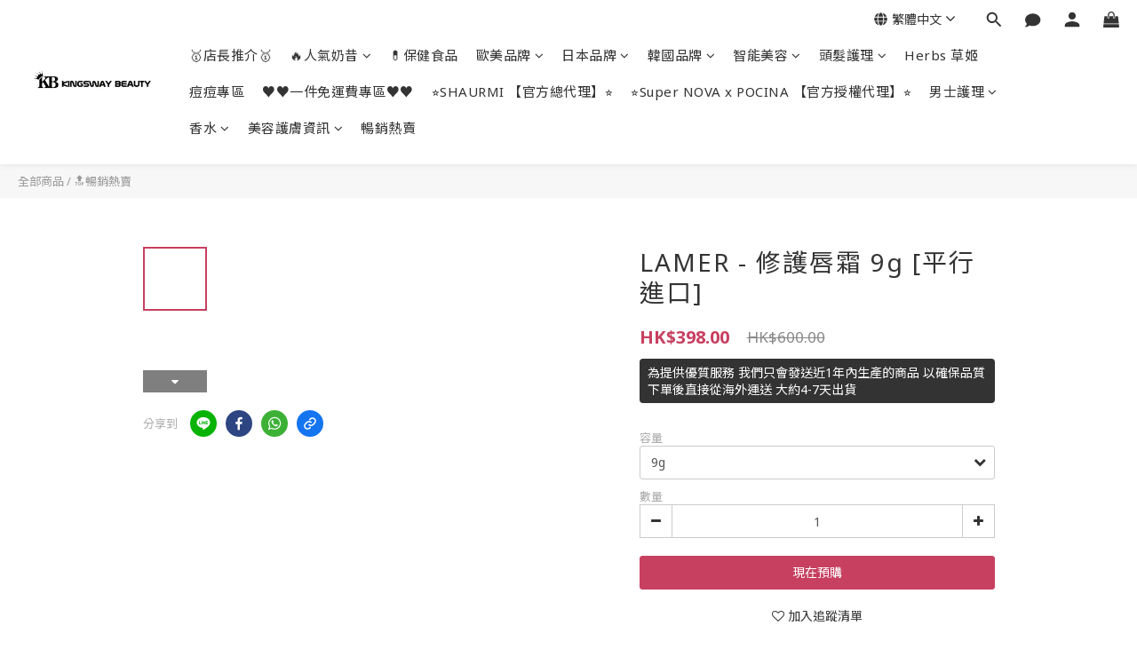

--- FILE ---
content_type: text/plain
request_url: https://www.google-analytics.com/j/collect?v=1&_v=j102&a=379857458&t=pageview&cu=HKD&_s=1&dl=https%3A%2F%2Fwww.kingswaybeauty.com.hk%2Fproducts%2Flamer-lip-care-9g-parallel-import&ul=en-us%40posix&dt=LAMER%20-%20%E4%BF%AE%E8%AD%B7%E5%94%87%E9%9C%9C%209g%20%5B%E5%B9%B3%E8%A1%8C%E9%80%B2%E5%8F%A3%5D&sr=1280x720&vp=1280x720&_u=aGBAAEIJAAAAACAMI~&jid=401717247&gjid=1468121276&cid=432257234.1769001830&tid=UA-154772090-1&_gid=373623435.1769001830&_r=1&_slc=1&pa=detail&pr1id=K2069183335B&pr1nm=LAMER%20-%20%20%E4%BF%AE%E8%AD%B7%E5%94%87%E9%9C%9C%209g%20%5B%E5%B9%B3%E8%A1%8C%E9%80%B2%E5%8F%A3%5D&pr1ca=&pr1br=&pr1va=9g&pr1pr=&pr1qt=&pr1cc=&pr1ps=0&z=1161768405
body_size: -452
content:
2,cG-NGEFXGSFFD